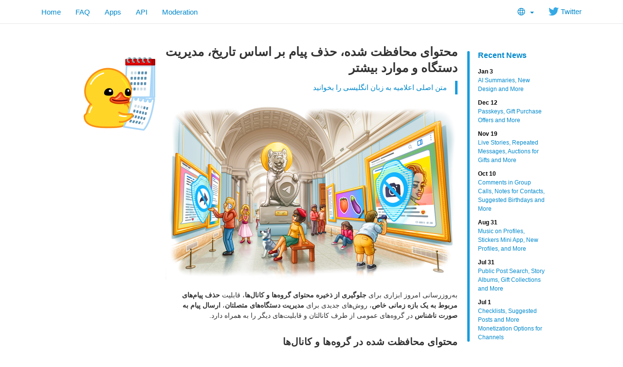

--- FILE ---
content_type: text/html; charset=utf-8
request_url: https://www.telegram.dog/blog/protected-content-delete-by-date-and-more/fa?ln=a
body_size: 9369
content:
<!DOCTYPE html>
<html class="">
  <head>
    <meta charset="utf-8">
    <title>محتوای‌ محافظت شده، حذف پیام بر اساس تاریخ، مدیریت دستگاه و موارد بیشتر </title>
    <meta name="viewport" content="width=device-width, initial-scale=1.0">
    <meta property="og:title" content="محتوای‌ محافظت شده، حذف پیام بر اساس تاریخ، مدیریت دستگاه و موارد بیشتر ">
    <meta property="og:image" content="https://telegram.org/file/464001572/2/u_lvhH-CjJ0.99595/a7fca60f9c9e6e193c">
    <meta property="og:site_name" content="Telegram">
    <meta property="og:description" content="به‌روزرسانی امروز ابزاری برای جلوگیری از ذخیره محتوای گروه‌ها و کانال‌ها، قابلیت حذف پیام‌های مربوط به یک بازه زمانی خاص، روش‌های جدیدی برای مدیریت دستگاه‌های متصلتان، ارسال پیام به صورت ناشناس در گروه‌های عمومی از طرف کانالتان و قابلیت‌های دیگر را به همراه دارد.">
    
    <meta property="article:published_time" content="2021-12-07T12:00:28+00:00"><meta name="twitter:card" content="summary_large_image" /><meta name="twitter:image" content="https://telegram.org/file/464001572/2/u_lvhH-CjJ0.99595/a7fca60f9c9e6e193c" />
    <meta property="fb:app_id" content="254098051407226">
    <meta property="vk:app_id" content="3782569">
    <meta name="apple-itunes-app" content="app-id=686449807">
    <meta name="telegram:channel" content="@telegram">
    <link rel="canonical" href="https://www.telegram.dog/blog/protected-content-delete-by-date-and-more/fa" />
    <link rel="icon" type="image/svg+xml" href="/img/website_icon.svg?4">
<link rel="apple-touch-icon" sizes="180x180" href="/img/apple-touch-icon.png">
<link rel="icon" type="image/png" sizes="32x32" href="/img/favicon-32x32.png">
<link rel="icon" type="image/png" sizes="16x16" href="/img/favicon-16x16.png">
<link rel="alternate icon" href="/img/favicon.ico" type="image/x-icon" />
    <link href="/css/bootstrap.min.css?3" rel="stylesheet">
    
    <link href="/css/telegram.css?249" rel="stylesheet" media="screen">
  </head>
  <body class="preload">
    <div id="fb-root"></div>
    <div class="tl_page_wrap">
      <div class="tl_page_head navbar navbar-static-top navbar navbar-tg">
        <div class="navbar-inner">
          <div class="container clearfix">
            <ul class="nav navbar-nav navbar-right"><li class="dropdown top_lang_select"><a class="dropdown-toggle" onclick="return dropdownClick(this, event)" href="#"><i class="dev_top_lang_icon"></i> <b class="minicaret"></b></a>
<ul class="dropdown-menu"><li class=""><a href="?setln=en">English</a></li><li class="long "><a href="?setln=id">Bahasa Indonesia</a></li><li class="long "><a href="?setln=ms">Bahasa Melayu</a></li><li class=""><a href="?setln=de">Deutsch</a></li><li class=""><a href="?setln=es">Español</a></li><li class=""><a href="?setln=fr">Français</a></li><li class=""><a href="?setln=it">Italiano</a></li><li class=""><a href="?setln=nl">Nederlands</a></li><li class=""><a href="?setln=uz">O‘zbek</a></li><li class=""><a href="?setln=pl">Polski</a></li><li class="long "><a href="?setln=pt-br">Português (Brasil)</a></li><li class=""><a href="?setln=tr">Türkçe</a></li><li class=""><a href="?setln=be">Беларуская</a></li><li class=""><a href="?setln=ru">Русский</a></li><li class=""><a href="?setln=uk">Українська</a></li><li class=""><a href="?setln=kk">Қазақша</a></li><li class=""><a href="?setln=ar">العربية</a></li><li class=""><a href="?setln=fa">فارسی</a></li><li class=""><a href="?setln=ko">한국어</a></li></ul></li><li class="navbar-twitter hidden-xs"><a href="https://twitter.com/telegram" target="_blank" data-track="Follow/Twitter" onclick="trackDlClick(this, event)"><i class="icon icon-twitter"></i> Twitter</a></li></ul>
<ul class="nav navbar-nav">
  <li class=""><a href="/">Home</a></li>
  <li class=""><a href="/faq">FAQ</a></li>
  <li class=""><a href="/apps">Apps</a></li>
  <li class="hidden-xs "><a href="//core.telegram.org/api">API</a></li>
  <li class="hidden-xs "><a href="/moderation">Moderation</a></li>
</ul>
          </div>
        </div>
      </div>
      <div class="container clearfix tl_page_container ">
        <div class="tl_page">
          <div class="tl_contest_page_wrap">
	<div class="tl_blog_side_blog"><div class="side_blog_wrap">
  <div class="side_blog">
    <a href="/blog" class="side_blog_header">Recent News</a>
    <div class="side_blog_entries">
      <a href="/blog/new-design-ai-summaries" class="side_blog_entry">
  <div class="side_blog_date">Jan 3</div>
  <div class="side_blog_title">AI Summaries, New Design and More</div>
</a><a href="/blog/passkeys-and-gift-offers" class="side_blog_entry">
  <div class="side_blog_date">Dec 12</div>
  <div class="side_blog_title">Passkeys, Gift Purchase Offers and More</div>
</a><a href="/blog/live-stories-gift-auctions" class="side_blog_entry">
  <div class="side_blog_date">Nov 19</div>
  <div class="side_blog_title">Live Stories, Repeated Messages, Auctions for Gifts and More</div>
</a><a href="/blog/comments-in-video-chats-threads-for-bots" class="side_blog_entry">
  <div class="side_blog_date">Oct 10</div>
  <div class="side_blog_title">Comments in Group Calls, Notes for Contacts, Suggested Birthdays and More</div>
</a><a href="/blog/profile-music-gift-themes" class="side_blog_entry">
  <div class="side_blog_date">Aug 31</div>
  <div class="side_blog_title">Music on Profiles, Stickers Mini App, New Profiles, and More</div>
</a><a href="/blog/post-search-story-albums-and-more" class="side_blog_entry">
  <div class="side_blog_date">Jul 31</div>
  <div class="side_blog_title">Public Post Search, Story Albums, Gift Collections and More</div>
</a><a href="/blog/checklists-suggested-posts" class="side_blog_entry">
  <div class="side_blog_date">Jul 1</div>
  <div class="side_blog_title">Checklists, Suggested Posts and More Monetization Options for Channels</div>
</a>
    </div>
  </div>
</div></div>
  <div id="dev_page_content_wrap" class="is_rtl ">
  <div class="dev_page_bread_crumbs"></div>
  <h1 id="dev_page_title">محتوای‌ محافظت شده، حذف پیام بر اساس تاریخ، مدیریت دستگاه و موارد بیشتر </h1>
  <blockquote class="blog_lang_original"><a href="/blog/protected-content-delete-by-date-and-more?ln=r">متن اصلی اعلامیه به زبان انگلیسی را بخوانید</a></blockquote>
  <div id="dev_page_content"><div class="blog_side_image_wrap">
    <picture class="dev_page_tgsticker blog_side_image js-tgsticker_image" style="width:160px;"><div style="padding-top:100%"></div><source type="application/x-tgsticker" srcset="/file/464001772/5/6NPiPz1wqFE.20038/1b7bea2f93a71c3dfb"><img src="/file/464001772/6/TmJVepIlYGI.28638.png/e4e68a2ad1bd01da57" /></picture>
</div>

<div class="blog_wide_image">
    <a href="/file/464001093/3/3w2T4z1jfJk.285686/f22a13a4bc87f71b1e" target="_blank"><img src="/file/464001572/2/u_lvhH-CjJ0.99595/a7fca60f9c9e6e193c" srcset="/file/464001093/3/3w2T4z1jfJk.285686/f22a13a4bc87f71b1e, 1200w" title="Exit through the GIF shop." alt="Protected Content, Delete by Date, Device Management and More"/></a>
</div>

<p>به‌روزرسانی امروز ابزاری برای <strong>جلوگیری از ذخیره محتوای گروه‌ها و کانال‌ها</strong>، قابلیت <strong>حذف پیام‌های مربوط به یک بازه زمانی خاص</strong>، روش‌های جدیدی برای <strong>مدیریت دستگاه‌های متصلتان</strong>، <strong>ارسال پیام به صورت ناشناس</strong> در گروه‌های عمومی از طرف کانالتان و قابلیت‌های دیگر را به همراه دارد.</p>
<h3><a class="anchor" name="1627058041" href="#1627058041"><i class="anchor-icon"></i></a>محتوای محافظت شده در گروه‌ها و کانال‌ها</h3>
<p>با این به‌روزرسانی، ما به تولیدکنندگان کمک می‌کنیم از محتوایی که در تلگرام منتشر می‌کنند محافظت کنند و اطمینان حاصل کنند که محتوای آن‌ها فقط برای <strong>مخاطبین موردنظرشان</strong> در دسترس باشد. </p>
<p>مالکان گروه‌ها و کانال‌هایی که می‌خواهند محتوایشان <strong>فقط برای اعضا</strong> در دسترس باشد، می‌توانند <strong>هدایت پیام‌ها از گفتگویشان را محدود کنند</strong>. این کار همچنین از <strong>گرفتن اسکرین‌شات</strong> جلوگیری کرده و <strong>قابلیت ذخیره رسانه‌ها از پست‌ها را محدود می‌کند</strong>. </p>
<div class="blog_video_player_wrap" style="max-width: 400px; margin: 20px auto 20px;">
 <video class="blog_video_player tl_blog_vid_autoplay" onclick="videoTogglePlay(this)" autoplay loop controls muted poster="/file/464001096/3/xHO-vgJCp1E.105558/947130c8cf5186d559" style="max-width: 400px;" title="Keep it secret, keep it suave." alt="Protected content in groups and channels">
  <source src="/file/464001239/2/-1LUqzYCJm8.10187057.mp4/51109a30fbf90d7bdb" type="video/mp4">
 </video>
</div>

<blockquote>
<p>برای تغییر قابلیت هدایت پیام‌ها برای کاربران، <em>صفحه اطلاعات گروه یا کانال را باز کرده و به نوع گروه / کانال &gt; محدود کردن هدایت مراجعه کنید</em>.</p>
</blockquote>
<h3><a class="anchor" name="1361032285" href="#1361032285"><i class="anchor-icon"></i></a>حذف پیام‌ها بر اساس تاریخ</h3>
<p>کاربران تلگرام بر روی ردپای دیجیتالی خود <a href="https://t.me/durov/102">کنترل کامل</a> دارند و می‌توانند هر پیامی را در هر گفتگویی در هر زمانی که می‌خواهند حذف کنند. با این به‌روزرسانی، شما می‌توانید <strong>تاریخچه گفتگو</strong> مربوط به <strong>روز یا بازه زمانی خاصی</strong> را در هر <strong>گفتگوی یک به یک پاک کنید</strong>.</p>
<div class="blog_video_player_wrap" style="max-width: 400px; margin: 20px auto 20px;">
 <video class="blog_video_player tl_blog_vid_autoplay" onclick="videoTogglePlay(this)" autoplay loop controls muted poster="/file/464001586/4/Wh1y-z0bTdE.64157/231d61046c974abe87" style="max-width: 400px;" title="This isn't exactly a neuralyzer from Men in Black, but close enough." alt="Delete messages for a selected period of time">
  <source src="/file/464001774/5/3uOP_i9TZnY.7982341.mp4/544a2756a8983fd45e" type="video/mp4">
 </video>
</div>

<p>برای باز کردن تقویم، بر روی <strong>نوار تاریخ</strong> که در هنگام پیمایش در گفتگو ظاهر می‌شود، ضربه بزنید و سپس روزهایی را که تمایل دارید پاک شوند را انتخاب کنید.</p>
<blockquote>
<p>پاک کردن تاریخچه برای تاریخ‌های خاص در حال حاضر فقط برای گفتگوهای یک به یک کار می‌کند، اما شما می‌توانید تنظیم کنید که پیام‌های <strong>هر گفتگویی</strong> یک روز، یک هفته یا یک ماه پس از ارسال، <a href="https://telegram.org/blog/autodelete-inv2#auto-delete-messages">به صورت خودکار حذف شوند</a>.</p>
</blockquote>
<h3><a class="anchor" name="581172792" href="#581172792"><i class="anchor-icon"></i></a>مدیریت دستگاه‌های متصل</h3>
<p>شما می‌توانید از تلگرام بر روی تمامی دستگاه‌هایتان به صورت همزمان استفاده کنید. فهرست دستگاه‌ها به شما در کنترل اینکه حساب کاربریتان در کدام دستگاه‌ها وارد شده است کمک می‌کند. ما دکمه جدیدی برای <a href="http://desktop.telegram.org/">اتصال سریع دستگاه دسکتاپ</a> و همچنین تنظیماتی برای خروج از حساب کاربریتان از دستگاه‌های غیرفعال پس از گذشت مدتی اضافه کرده‌ایم.</p>
<div class="blog_video_player_wrap" style="max-width: 400px; margin: 20px auto 20px;">
 <video class="blog_video_player tl_blog_vid_autoplay" onclick="videoTogglePlay(this)" autoplay loop controls muted poster="/file/464001754/2/N9RC5VkFt54.228705/d0174fce27ce0e8d52" style="max-width: 400px;" title="Sorry, babe, I only accept calls on my smart refrigerator." alt="Manage connected devices">
  <source src="/file/464001650/4/KrNMWP_zHkY.8086842.mp4/ae781504c62acbcf52" type="video/mp4">
 </video>
</div>

<p>بر روی هر دستگاهی در فهرست بزنید تا اطلاعات بیشتری مشاهده کنید و همچنین تنظیم کنید که این دستگاه بتواند <strong>تماس‌ها و گفتگوهای محرمانه جدید را دریافت کند</strong>.</p>
<blockquote>
<p>تلگرام برای هر پلتفرمی در دسترس است. برای دانلود برنامه بر روی دستگاه‌های دیگرتان به <a href="https://telegram.org/apps">telegram.org/apps</a> مراجعه کنید</p>
</blockquote>
<h3><a class="anchor" name="1717544946" href="#1717544946"><i class="anchor-icon"></i></a>ارسال پیام به صورت ناشناس در گروه‌های عمومی</h3>
<p><a href="https://t.me/TelegramTips/300">گروه‌های عمومی</a> و <a href="https://t.me/TelegramTips/209">دیدگاه‌های کانال</a> امکان بحث درباره هر موضوعی را در اجتماعات بزرگ با هزاران عضو فراهم می‌کنند.این گروه‌ها برای هر چیزی از <strong>دفاع از دموکراسی</strong> گرفته تا <strong>گفتگو با طرفداران</strong> استفاده می‌شوند، به همین دلیل ما قابلیت ظاهر شدن <strong>به عنوان کانالتان</strong> در هنگام ارسال پیام در این گفتگوها را اضافه کرده‌ایم.</p>
<div class="blog_video_player_wrap" style="max-width: 400px; margin: 20px auto 20px;">
 <video class="blog_video_player tl_blog_vid_autoplay" onclick="videoTogglePlay(this)" autoplay loop controls muted poster="/file/464001338/2/6spBxs7fO2w.282379/5c1e1d388995b86f7f" style="max-width: 400px;" title="You no longer need a trench coat to hide the fact you're three cats in a trench coat." alt="Anonymous posting in public groups">
  <source src="/file/464001296/1/SO0sLo16Iw4.2959685.mp4/9a3017dce957800c23" type="video/mp4">
 </video>
</div>

<p>بر روی عکس پروفایل در کنار نوار پیام بزنید و یکی از کانال‌هایتان را انتخاب کنید. پیام‌هایی که پس از این کار ارسال می‌کنید، به جای حساب کاربری شخصی شما، با <strong>نام</strong> و <strong>عکس پروفایل کانالتان</strong> نمایش داده می‌شوند.</p>
<blockquote>
<p>در هنگام ارسال پیام به عنوان کانال خود، شما همچنین نام کانال را بالای حباب‌های پیام مشاهده خواهید کرد.</p>
</blockquote>
<h3><a class="anchor" name="791202207" href="#791202207"><i class="anchor-icon"></i></a>روش‌های جدیدی برای ورود به حساب کاربری از طریق تماس</h3>
<p>از امروز، برخی از دستگاه‌های تلفن همراه این قابلیت را خواهند داشت که به جای دریافت کد از طریق پیامک، <strong>تماسی از طرف تلگرام دریافت کرده</strong> و سپس چند رقم از شماره تلفن تماس گیرنده را وارد کنند.</p>
<div class="blog_video_player_wrap" style="max-width: 400px; margin: 20px auto 20px;">
 <video class="blog_video_player tl_blog_vid_autoplay" onclick="videoTogglePlay(this)" autoplay loop controls muted poster="/file/464001210/3/0aQ_aYbZNGc.28779/43923146c760e2b94b" style="max-width: 400px;" title="You can also use this as an excuse to slip out of meetings. You're welcome." alt="Enter digits from a number that just called to log in">
  <source src="/file/464001873/1/HDMTH71Xe50.1858492.mp4/cf1fd0661d0c8225c3" type="video/mp4">
 </video>
</div>

<h3><a class="anchor" name="428511962" href="#428511962"><i class="anchor-icon"></i></a>پاسخ به درخواست‌های عضویت</h3>
<p>هنگامی که شما برای <a href="https://telegram.org/blog/shared-media-scrolling-calendar-join-requests-and-more#join-requests-for-groups-and-channels">عضویت در گروهی درخواست می‌دهید</a> و مدیر آن با پیامی به شما پاسخ می‌دهد، می‌توانید در قسمت بالای گفتگو ببینید که او از طرف <strong>چه کانال/گروهی است</strong>.</p>
<div class="blog_video_player_wrap" style="max-width: 400px; margin: 20px auto 20px;">
 <video class="blog_video_player tl_blog_vid_autoplay" onclick="videoTogglePlay(this)" autoplay loop controls muted poster="/file/464001999/4/I_2N9jOCEkc.174764/5785cd42d78b771fe9" style="max-width: 400px;" title="Downward Teledog is taking the world by storm. Lift your hips, straighten your back, send a sticker. Namaste." alt="Viewing a response to a join request">
  <source src="/file/464001536/2/xFH2HvdhEAo.755282.mp4/f5d9bab6452ea62269" type="video/mp4">
 </video>
</div>

<p>در این به‌روزرسانی، <strong>ربات‌های مدیریت کننده</strong> می‌توانند با کاربرانی که درخواست عضویت در گفتگو داده‌اند، ارتباط برقرار کنند - حتی اگر کاربر قبلا به ربات پیام نداده باشد. این قابلیت، امکانات بی‌نهایتی را به همراه خواهد داشت: از پذیرفتن <strong>قوانین گرو</strong>ه قبل از پیوستن به آن، تا گذراندن <a href="https://telegram.org/tour/quizbot"><strong>آزمون ورودی</strong></a>، یا اهدای <a href="https://t.me/donate"><strong>کمک مالی کوچکی</strong></a> به مدیرهای کانال.</p>
<h3><a class="anchor" name="1927978780" href="#1927978780"><i class="anchor-icon"></i></a>پوسته‌های گفتگوی سراسری در اندروید</h3>
<p> به‌روزرسانی سپتامبر ما <a href="https://telegram.org/blog/chat-themes-interactive-emoji-read-receipts#chat-themes">۸ پوسته جدید</a> معرفی کرد که شما می‌توانستید بر روی گفتگوها به صورت جداگانه تنظیم کنید. اکنون این پوسته‌ها برای کل برنامه شما در اندروید در دسترس هستند. </p>
<p> تنظیمات گفتگو <strong>به طور کامل مجدداً طراحی شده‌اند</strong> و مرکز توجه آن بر روی این پوسته‌ها قرار دارد. این پوسته‌ها که توسط تیم تلگرام ایجاد شده‌اند، هر یک دارای حالت <strong>روز</strong> و <strong>شب</strong>، پس‌زمینه‌های رنگارنگ متحرک و حباب‌های پیام تدریجی هستند.</p>
<div class="blog_video_player_wrap" style="max-width: 400px; margin: 20px auto 20px;">
 <video class="blog_video_player tl_blog_vid_autoplay" onclick="videoTogglePlay(this)" autoplay loop controls muted poster="/file/464001739/2/fyEWpI6hQr4.80950/c51457ec9ac0430a5b" style="max-width: 400px;" title="Do you want to build a Snow Theme?" alt="Global chat themes">
  <source src="/file/464001862/1/_3rqczRPTcU.9740462.mp4/5f2f19a36d525cc37a" type="video/mp4">
 </video>
</div>

<p>مانند هر پوسته دیگر، شما می‌توانید این طراحی‌ها را <strong>سفارشی‌سازی دهید</strong> و با رنگ‌ها بازی کرده یا الگوها را تغییر دهید. برای قابلیت‌ها و تنظیمات سفارشی بیشتر، بر روی «جستجوی پوسته‌ها» بزنید تا ساخته‌های خود را <strong>ویرایش کرده</strong> و با دیگران <strong>به اشتراک بگذارید</strong>.</p>
<h3><a class="anchor" name="ios-13" href="#ios-13"><i class="anchor-icon"></i></a>قالب‌بندی متن در عنوان‌های رسانه‌ در نسخه iOS 13 و بالاتر</h3>
<p>بر روی دستگاه‌های دارای نسخه iOS 13 و بالاتر، قابلیت <strong>تشخیص متن</strong> برای عکس‌ها در گفتگوهای تلگرامی فعال شده است که امکان انتخاب، کپی و جستجوی سریع، بدون دست زدن به صفحه‌کلیدتان را فراهم می‌کند. تشخیص متن به صورت امن کاملا در دستگاه شما‌ انجام می‌شود.</p>
<div class="blog_video_player_wrap" style="max-width: 400px; margin: 20px auto 20px;">
 <video class="blog_video_player tl_blog_vid_autoplay" onclick="videoTogglePlay(this)" autoplay loop controls muted poster="/file/464001446/1/mChxUs-HJlg.327714/0e08e0fe00d98eab23" style="max-width: 400px;" title="You can finally find out if your doctor is sneaking in jokes into your prescriptions." alt="Text recognition on iOS">
  <source src="/file/464001405/3/paoyTIzmnY0.3066598.mp4/6bd48546d95f9a59ba" type="video/mp4">
 </video>
</div>

<p>فهرست زبان‌های پشتیبانی شده توسط اپل مدیریت می‌شود، اگر زبانتان هنوز در <a href="https://support.apple.com/en-vn/HT212630">فهرست</a> نباشد، بروزرسانی‌های بعدی OS را دنبال کنید.</p>
<h3><a class="anchor" name="ios" href="#ios"><i class="anchor-icon"></i></a>اطلاعات مخاطب مجدداً طراحی شده و تشخیص متن در iOS</h3>
<p>مقدار کمی <strong>برجسته</strong> یا <em>کج</em> کردن متن می‌تواند به پیام شما تأکید لازم را اضافه کند، و حالا شما می‌توانید از <strong>تمامی گزینه‌های قالب‌بندی متن</strong> در عنوان‌های رسانه نیز استفاده کنید، از جمله لینک‌ها.</p>
<div class="blog_video_player_wrap" style="max-width: 400px; margin: 20px auto 20px;">
 <video class="blog_video_player tl_blog_vid_autoplay" onclick="videoTogglePlay(this)" autoplay loop controls muted poster="/file/464001548/3/JgHiQfIZmbw.303277/ec2743de0cb2c9f9d5" style="max-width: 400px;" title="Bold of you to assume we won't italicize the hyperlink." alt="Text formatting in media captions">
  <source src="/file/464001531/3/17NhbEYcGfw.3235870.mp4/5dd9ce4ea471bb7b71" type="video/mp4">
 </video>
</div>

<p>قبل از اینکه بپرسید چرا اندروید این قابلیت را دریافت نمی‌کند، به این دلیل است که اندروید در حال حاضر از این قابلیت پشتیبانی می‌کند. <img class="emoji" src="/img/emoji/40/F09F9889.png" width="20" height="20" alt="😉" /></p>
<h3><a class="anchor" name="ios" href="#ios"><i class="anchor-icon"></i></a>اطلاعات مخاطب مجدداً طراحی شده و تشخیص متن در iOS</h3>
<p>مخاطبین، گروه‌ها و کانال‌ها صفحه اطلاعات به‌روز شده‌ای به همراه ظاهری جدید برای iOS 15 دریافت خواهند کرد.</p>
<div class="blog_image_wrap blog_medium_image_wrap">
  <a href="/file/464001060/3/QC-Rf29SkZI.79997/621b97e1d8c65987c5" target="_blank"><img src="/file/464001263/2/Lse-7vtHFa8.32181/6ebc8fd5691eb2ccfc" title="Square is the new black, apparently." alt="Redesigned contact info on iOS" srcset="/file/464001060/3/QC-Rf29SkZI.79997/621b97e1d8c65987c5 , 2x" /></a>
</div>

<p> برای امروز همین بود. ببینیم امسال چند قابلیت دیگر می‌توانیم برای شما ایجاد کنیم.</p>
<div><br></div>

<p><em>۷ دسامبر ۲۰۲۱،<br>تیم تلگرام</em></p>
<!--
<div class="blog_video_player_wrap" style="max-width: 400px; margin: 20px auto 20px;">
 <video class="blog_video_player tl_blog_vid_autoplay" onclick="videoTogglePlay(this)" autoplay loop controls muted poster="PHOTO" style="max-width: 400px;" title="TITLE" alt="TITLE">
  <source src="VIDEO" type="video/mp4">
 </video>
</div>

###Image

<div class="blog_image_wrap blog_medium_image_wrap">
  <a href="LARGE" target="_blank"><img src="SMALL" title="TITLE" alt="TITLE" srcset="LARGE , 2x" /></a>
</div>
--></div>
  
</div>
  <div class="tl_main_share clearfix">
    <a href="https://t.me/share/url?url=https%3A%2F%2Ftelegram.org%2Fblog%2Fprotected-content-delete-by-date-and-more%2Ffa&text=%D8%A8%D9%87%E2%80%8C%D8%B1%D9%88%D8%B2%D8%B1%D8%B3%D8%A7%D9%86%DB%8C%20%D8%A7%D9%85%D8%B1%D9%88%D8%B2%20%D8%A7%D8%A8%D8%B2%D8%A7%D8%B1%DB%8C%20%D8%A8%D8%B1%D8%A7%DB%8C%20%D8%AC%D9%84%D9%88%DA%AF%DB%8C%D8%B1%DB%8C%20%D8%A7%D8%B2%20%D8%B0%D8%AE%DB%8C%D8%B1%D9%87%20%D9%85%D8%AD%D8%AA%D9%88%D8%A7%DB%8C%20%DA%AF%D8%B1%D9%88%D9%87%E2%80%8C%D9%87%D8%A7%20%D9%88%20%DA%A9%D8%A7%D9%86%D8%A7%D9%84%E2%80%8C%D9%87%D8%A7%D8%8C%20%D9%82%D8%A7%D8%A8%D9%84%DB%8C%D8%AA%20%D8%AD%D8%B0%D9%81%20%D9%BE%DB%8C%D8%A7%D9%85%E2%80%8C%D9%87%D8%A7%DB%8C%20%D9%85%D8%B1%D8%A8%D9%88%D8%B7%20%D8%A8%D9%87%20%DB%8C%DA%A9%20%D8%A8%D8%A7%D8%B2%D9%87%20%D8%B2%D9%85%D8%A7%D9%86%DB%8C%20%D8%AE%D8%A7%D8%B5%D8%8C%20%D8%B1%D9%88%D8%B4%E2%80%8C%D9%87%D8%A7%DB%8C%20%D8%AC%D8%AF%DB%8C%D8%AF%DB%8C%20%D8%A8%D8%B1%D8%A7%DB%8C%20%D9%85%D8%AF%DB%8C%D8%B1%DB%8C%D8%AA%20%D8%AF%D8%B3%D8%AA%DA%AF%D8%A7%D9%87%E2%80%8C%D9%87%D8%A7%DB%8C%20%D9%85%D8%AA%D8%B5%D9%84%D8%AA%D8%A7%D9%86%D8%8C%20%D8%A7%D8%B1%D8%B3%D8%A7%D9%84%20%D9%BE%DB%8C%D8%A7%D9%85%20%D8%A8%D9%87%20%D8%B5%D9%88%D8%B1%D8%AA%20%D9%86%D8%A7%D8%B4%D9%86%D8%A7%D8%B3%20%D8%AF%D8%B1%20%DA%AF%D8%B1%D9%88%D9%87%E2%80%8C%D9%87%D8%A7%DB%8C%20%D8%B9%D9%85%D9%88%D9%85%DB%8C%20%D8%A7%D8%B2%20%D8%B7%D8%B1%D9%81%20%DA%A9%D8%A7%D9%86%D8%A7%D9%84%D8%AA%D8%A7%D9%86%20%D9%88%20%D9%82%D8%A7%D8%A8%D9%84%DB%8C%D8%AA%E2%80%8C%D9%87%D8%A7%DB%8C%20%D8%AF%DB%8C%DA%AF%D8%B1%20%D8%B1%D8%A7%20%D8%A8%D9%87%20%D9%87%D9%85%D8%B1%D8%A7%D9%87%20%D8%AF%D8%A7%D8%B1%D8%AF." class="tl_telegram_share_btn" id="tl_telegram_share_btn" data-text="به‌روزرسانی امروز ابزاری برای جلوگیری از ذخیره محتوای گروه‌ها و کانال‌ها، قابلیت حذف پیام‌های مربوط به یک بازه زمانی خاص، روش‌های جدیدی برای مدیریت دستگاه‌های متصلتان، ارسال پیام به صورت ناشناس در گروه‌های عمومی از طرف کانالتان و قابلیت‌های دیگر را به همراه دارد." data-url="https://telegram.org/blog/protected-content-delete-by-date-and-more/fa"><i class="tl_telegram_share_icon"></i><span class="tl_telegram_share_label" target="_blank">Forward</span></a>
    <a href="https://twitter.com/share" class="tl_twitter_share_btn" id="tl_twitter_share_btn" data-text="به‌روزرسانی امروز ابزاری برای جلوگیری از ذخیره محتوای گروه‌ها و کانال‌ها، قابلیت حذف پیام‌های مربوط به یک بازه زمانی خاص، روش‌های جدیدی برای مدیریت دستگاه‌های متصلتان، ارسال پیام به صورت ناشناس در گروه‌های عمومی از طرف کانالتان و قابلیت‌های دیگر را به همراه دارد." data-url="https://telegram.org/blog/protected-content-delete-by-date-and-more/fa" data-via="Telegram">Tweet <span class="tl_twitter_share_cnt"></span></a>
  </div>
  
</div>
<div class="tl_main_recent_news_wrap tlb_other_news_wrap tl_blog_list_page_wrap">
  <h3 class="tl_main_recent_news_header">
    <a href="/blog">Other News</a>
  </h3>
  <div class="tl_main_recent_news_cards clearfix">
    <a class="dev_blog_card_link_wrap" href="/blog/new-design-ai-summaries/fa"><div class="dev_blog_card_wrap">
  <img class="dev_blog_card_image" src="https://telegram.org/file/400780400257/2/zMEvOzI7s0o.261721.jpg/4c239fd6a73380b51f" />
  <div class="dev_blog_card_alltext_wrap">
    <h4 class="dev_blog_card_title">خلاصه‌سازی با هوش مصنوعی، طراحی جدید  و موارد بیشتر </h4>
    <div class="dev_blog_card_lead">در چهاردهمین به‌روزرسانی سال ۲۰۲۵، یک طراحی جدید برای ، رابط‌های کاربری Liquid Glass بیشتر در iOS و قابلیت خلاصه کردن پست‌های کانال و صفحات…</div>
  </div>
  <div class="dev_blog_card_date">Jan 3, 2026</div>
</div></a><a class="dev_blog_card_link_wrap" href="/blog/passkeys-and-gift-offers/fa"><div class="dev_blog_card_wrap">
  <img class="dev_blog_card_image" src="https://telegram.org/file/400780400880/5/U9JuCDTAAow.237404.jpg/c6942d8b0dc199e520" />
  <div class="dev_blog_card_alltext_wrap">
    <h4 class="dev_blog_card_title">کلیدهای عبور، پیشنهادهای خرید هدیه و موارد بیشتر</h4>
    <div class="dev_blog_card_lead">در به‌روزرسانی امروز، ما کلیدهای عبور امن را برای ورود فوری بدون کدهای پیامکی، پیشنهادهای خرید هدیه با محافظت داخلی در برابر کلاهبرداری،…</div>
  </div>
  <div class="dev_blog_card_date">Dec 12, 2025</div>
</div></a><a class="dev_blog_card_link_wrap" href="/blog/live-stories-gift-auctions/fa"><div class="dev_blog_card_wrap">
  <img class="dev_blog_card_image" src="https://telegram.org/file/400780400328/1/ajZk99bpun4.270294.jpg/261d2e7e6f793c3875" />
  <div class="dev_blog_card_alltext_wrap">
    <h4 class="dev_blog_card_title">پخش زنده در استوری، پیام‌های تکرار شونده، مزایده برای هدایا و موارد بیشتر </h4>
    <div class="dev_blog_card_lead">در به‌روزرسانی امروز، می‌توانید یک پخش با گفتگوی زنده در استوری تلگرام خود آغاز کنید. همچنین پیام‌های زمان‌بندی‌شده تکرارشونده، یک سیستم…</div>
  </div>
  <div class="dev_blog_card_date">Nov 19, 2025</div>
</div></a><a class="dev_blog_card_link_wrap" href="/blog/comments-in-video-chats-threads-for-bots/fa"><div class="dev_blog_card_wrap">
  <img class="dev_blog_card_image" src="https://telegram.org/file/400780400953/2/r068OEaDbWs.264830.jpg/37cdffcc23679c7025" />
  <div class="dev_blog_card_alltext_wrap">
    <h4 class="dev_blog_card_title">دیدگاه در تماس‌های گروهی، یادداشت‌ها برای مخاطبین، پیشنهادات برای تاریخ تولد و موارد بیشتر </h4>
    <div class="dev_blog_card_lead">در به‌روزرسانی امروز، قابلیت‌های جدیدی از جمله ارسال دیدگاه و واکنش در تماس‌های گروهی و گفتگو‌های…</div>
  </div>
  <div class="dev_blog_card_date">Oct 10, 2025</div>
</div></a>
  </div>
</div>
          
        </div>
      </div>
    </div>
    <div class="footer_wrap">
  <div class="footer_columns_wrap footer_desktop">
    <div class="footer_column footer_column_telegram">
      <h5>Telegram</h5>
      <div class="footer_telegram_description"></div>
      Telegram is a cloud-based mobile and desktop messaging app with a focus on security and speed.
    </div>

    <div class="footer_column">
      <h5><a href="/faq">About</a></h5>
      <ul>
        <li><a href="/faq">FAQ</a></li>
        <li><a href="/privacy">Privacy</a></li>
        <li><a href="/press">Press</a></li>
      </ul>
    </div>
    <div class="footer_column">
      <h5><a href="/apps#mobile-apps">Mobile Apps</a></h5>
      <ul>
        <li><a href="/dl/ios">iPhone/iPad</a></li>
        <li><a href="/android">Android</a></li>
        <li><a href="/dl/web">Mobile Web</a></li>
      </ul>
    </div>
    <div class="footer_column">
      <h5><a href="/apps#desktop-apps">Desktop Apps</a></h5>
      <ul>
        <li><a href="/desktop">PC/Mac/Linux</a></li>
        <li><a href="/macos">macOS</a></li>
        <li><a href="/dl/web">Web-browser</a></li>
      </ul>
    </div>
    <div class="footer_column footer_column_platform">
      <h5><a href="//core.telegram.org/">Platform</a></h5>
      <ul>
        <li><a href="//core.telegram.org/api">API</a></li>
        <li><a href="//translations.telegram.org/">Translations</a></li>
        <li><a href="//instantview.telegram.org/">Instant View</a></li>
      </ul>
    </div>
  </div>
  <div class="footer_columns_wrap footer_mobile">
    <div class="footer_column">
      <h5><a href="/faq">About</a></h5>
    </div>
    <div class="footer_column">
      <h5><a href="/blog">Blog</a></h5>
    </div>
    <div class="footer_column">
      <h5><a href="/press">Press</a></h5>
    </div>
    <div class="footer_column">
      <h5><a href="/moderation">Moderation</a></h5>
    </div>
  </div>
</div>
    <script src="/js/main.js?47"></script>
    <script src="/js/tgsticker.js?31"></script>

    <script>initScrollVideos(true);
mainInitTgStickers({"maxDeviceRatio":2,"cachingModulo":4});
twitterCustomShareInit();
blogSideImageInit();
backToTopInit("Go up");
removePreloadInit();
</script>
  </body>
</html>
<!-- page generated in 19ms -->
